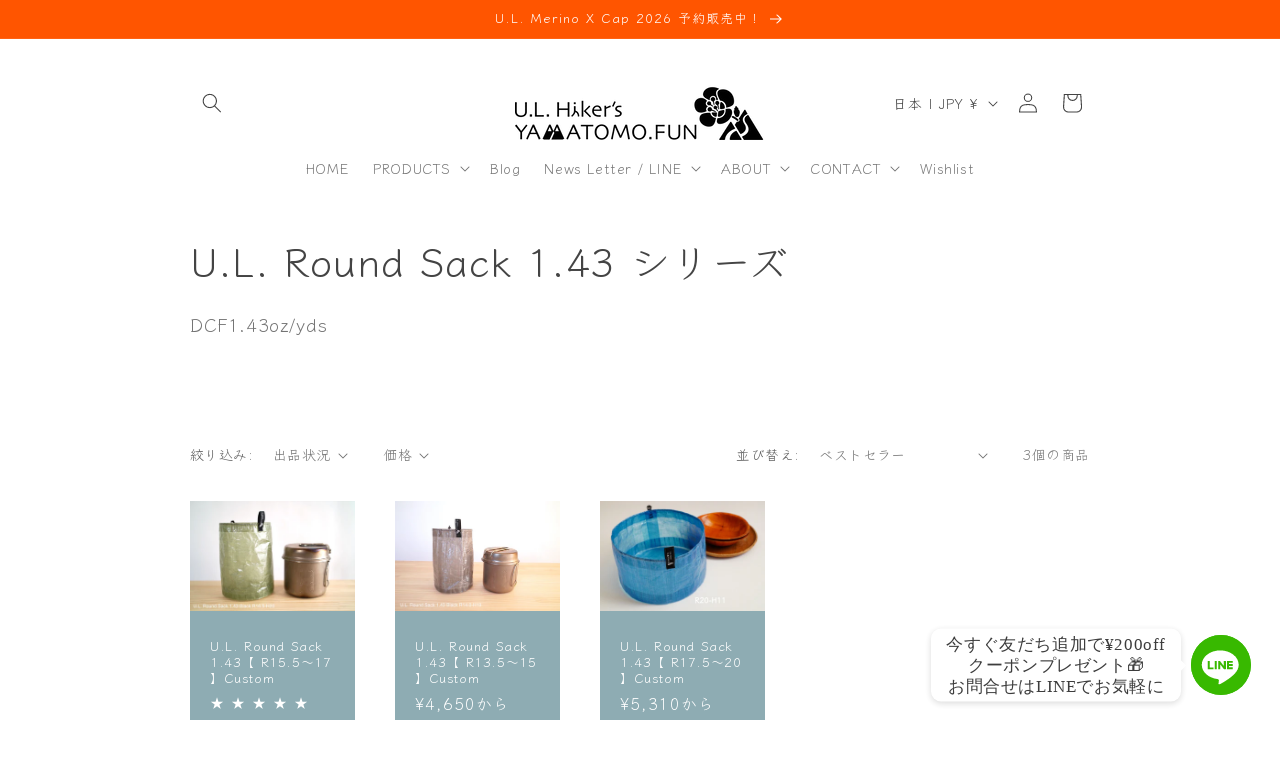

--- FILE ---
content_type: text/css
request_url: https://cdn.shopify.com/extensions/019971f8-1a09-7040-99e2-41928360f471/eezy-wordpress-feed-8/assets/index-DJyrL8j9.css
body_size: -552
content:
.wp-feed-app_feed{display:grid;grid-template-columns:repeat(12,minmax(0,1fr))}.wp-feed-app_article{display:flex;flex-direction:column}.wp-feed-app_article figure{margin:0}.wp-feed-app_article__title-link{text-decoration:none;color:inherit}.wp-feed-app_article__description{overflow:hidden;display:-webkit-box;-webkit-box-orient:vertical;white-space:pre-wrap}


--- FILE ---
content_type: text/javascript
request_url: https://cdn.shopify.com/extensions/019971f8-1a09-7040-99e2-41928360f471/eezy-wordpress-feed-8/assets/index-C3UF8ufF.js
body_size: 751
content:
const E=t=>{const i=t.startsWith("http")?t:`https://${t}`,o=new URL(i),l=o.pathname==="/"?"":o.pathname;return`${o.hostname}${l}`.replace(/\/+$/,"")};async function x(t,i){try{return Promise.any([I(t,i),k(t,i)])}catch{throw new Error("Both WordPress API requests failed")}}async function k(t,i){let o=E(t);o.includes("/wp-json/")||(o=`${o}/wp-json/wp/v2/posts`);const l=await fetch(`https://${o}?_embed&_fields=title,link,excerpt,featured_media,_embedded,_links&order=desc&per_page=${i}`,{method:"GET",headers:{"Content-Type":"application/json"}});if(!l.ok)throw new Error("Failed to fetch posts");const d=await l.json()??[],e=r=>{var p;const n=(p=r._embedded["wp:featuredmedia"])==null?void 0:p.find(h=>h.id===r.featured_media),c=n==null?void 0:n.media_details.sizes.large;return{source_url:(c==null?void 0:c.source_url)??(n==null?void 0:n.source_url)??"",alt_text:(n==null?void 0:n.alt_text)??""}};if(d.length===0)throw new Error("No posts found");return d.map(r=>({title:r.title.rendered,link:r.link,excerpt:r.excerpt.rendered,featuredImage:e(r)}))}async function I(t,i){const o=await fetch(`https://public-api.wordpress.com/rest/v1.1/sites/${E(t)}/posts/?number=${i}`,{method:"GET",headers:{"Content-Type":"application/json"}});if(!o.ok)throw new Error("Failed to fetch posts");const f=(await o.json()).posts,d=e=>{var n;const r=e.featured_image;if(e.post_thumbnail){const c=(n=e.attachments)==null?void 0:n[e.post_thumbnail.ID];return{source_url:(c==null?void 0:c.thumbnails.large)??r,alt_text:(c==null?void 0:c.alt)??""}}if(f.length===0)throw new Error("No posts found");return{source_url:r,alt_text:""}};return f.map(e=>({title:e.title,link:e.URL,excerpt:e.excerpt,featuredImage:d(e)}))}(async()=>{const t=document.getElementById("wp-feed-app"),i=document.getElementById("wp-feed-app_feed"),o=(t==null?void 0:t.getAttribute("data-url"))||"";if(!t||!i||!o)return;const l=(e,r=3)=>Number(t.getAttribute(`data-num_posts_${e}`)??r),f=Math.max(l("lg"),l("md"),l("sm"));try{const e=await x(o,f),r=d(i,e);i.replaceWith(r)}catch(e){t.style.display="none",console.error(e)}function d(e,r){let n=null;function c(){var s;return n||(n=document.getElementById("wp-feed-app_article")),(s=n.content.firstElementChild)==null?void 0:s.cloneNode(!0)}function p(s){var g,b,y;const a=c(),w=a==null?void 0:a.querySelector(".wp-feed-app_article__image-link");w&&w.setAttribute("href",s.link);const m=a==null?void 0:a.querySelector(".wp-feed-app_article__title-link");m&&(m.setAttribute("href",s.link),m.innerHTML=s.title,m.innerHTML=((g=m.textContent)==null?void 0:g.trim())??"");const _=a==null?void 0:a.querySelector(".wp-feed-app_article__description");_&&(_.innerHTML=s.excerpt,_.innerHTML=((b=_.textContent)==null?void 0:b.trim())??"");const u=a==null?void 0:a.querySelector("img");return(y=s.featuredImage)!=null&&y.source_url?u&&(u.setAttribute("src",s.featuredImage.source_url),u.setAttribute("alt",s.featuredImage.alt_text),u.setAttribute("width","100%"),u.setAttribute("height","auto")):u==null||u.remove(),a}const h=e.cloneNode(!0);return h.innerHTML="",r.map(p).forEach(s=>{s&&h.appendChild(s)}),h}})();
